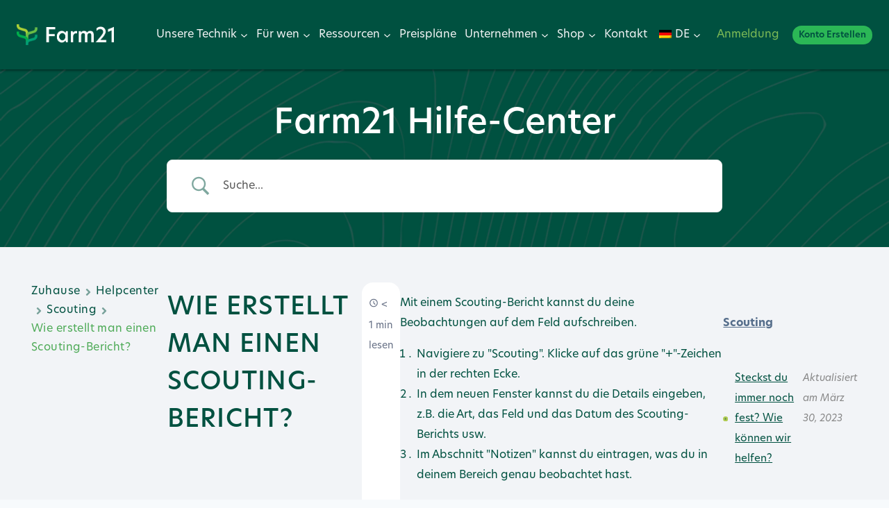

--- FILE ---
content_type: image/svg+xml
request_url: https://www.farm21.com/wp-content/uploads/2022/08/Group-163.svg
body_size: 231
content:
<svg width="60" height="60" viewBox="0 0 60 60" fill="none" xmlns="http://www.w3.org/2000/svg">
<circle cx="30" cy="30" r="30" fill="#B1CD54"/>
<path d="M34.6667 32C34.6667 34.6667 31.3333 36.6667 31.3333 38.6667H28.6667C28.6667 36.6667 25.3333 34.6667 25.3333 32C25.3333 29.4267 27.4267 27.3334 30 27.3334C32.5733 27.3334 34.6667 29.4267 34.6667 32ZM31.3333 40H28.6667V42H31.3333V40ZM39.3333 31.3334C39.3333 33.5734 38.5467 35.6134 37.2267 37.2267L39.12 39.12C40.1452 37.9236 40.9241 36.5366 41.4121 35.0384C41.9001 33.5403 42.0875 31.9606 41.9636 30.3899C41.8398 28.8192 41.407 27.2883 40.6902 25.8852C39.9735 24.4821 38.9867 23.2343 37.7867 22.2134L35.8933 24.1067C36.9673 24.9803 37.8332 26.0822 38.4282 27.3322C39.0232 28.5822 39.3324 29.949 39.3333 31.3334ZM35.3333 20.6667L30 15.3334V19.3334C26.8174 19.3334 23.7652 20.5977 21.5147 22.8481C19.2643 25.0985 18 28.1508 18 31.3334C18 34.3067 19.0933 37.0267 20.88 39.12L22.7733 37.2267C21.4077 35.5667 20.6629 33.4829 20.6667 31.3334C20.6667 26.1867 24.8533 22 30 22V26L35.3333 20.6667Z" fill="#21513F"/>
</svg>
